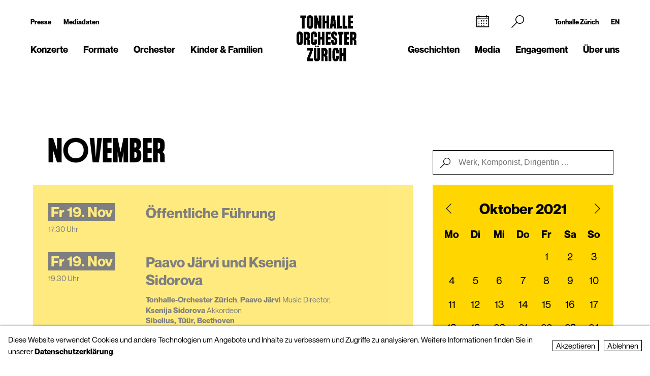

--- FILE ---
content_type: text/html; charset=utf-8
request_url: https://tonhalle-orchester.ch/konzerte/kalender/page3?date=1635442200&action=filtercalendar
body_size: 14212
content:
<!DOCTYPE html>
<html lang="de">
<head>
        <!-- Google Tag Manager -->
    <script type="text/plain" data-type="text/javascript" data-category="statistics" class="require-consent">
        (function(w,d,s,l,i){w[l]=w[l]||[];w[l].push({'gtm.start':
                new Date().getTime(),event:'gtm.js'});var f=d.getElementsByTagName(s)[0],
            j=d.createElement(s),dl=l!='dataLayer'?'&l='+l:'';j.async=true;j.src=
            'https://www.googletagmanager.com/gtm.js?id='+i+dl;f.parentNode.insertBefore(j,f);
        })(window,document,'script','dataLayer','GTM-TSCMGTK6');
    </script>
    <!-- End Google Tag Manager -->
        <title>Konzertkalender Tonhalle-Orchester Zürich</title>
    <meta http-equiv="X-UA-Compatible" content="IE=edge,chrome=1" />
    <meta charset="UTF-8">
    <meta name="viewport" content="width=device-width" />
    <meta name="description" content="Alle Konzerte auf einen Blick: Orchesterkonzerte, Kammermusik, Orgelkonzerte, Filmsinfonik, tonhalleLATE ... Hier das gesamte Programm entdecken." />
    <meta name="format-detection" content="telephone=no">
    
        <link rel="apple-touch-icon" sizes="180x180" href="https://tonhalle-orchester.ch/favicons_TOZ_Violett/apple-touch-icon.png">
    <link rel="icon" type="image/png" sizes="32x32" href="https://tonhalle-orchester.ch/favicons_TOZ_Violett/favicon-32x32.png">
    <link rel="icon" type="image/png" sizes="16x16" href="https://tonhalle-orchester.ch/favicons_TOZ_Violett/favicon-16x16.png">
    <link rel="manifest" href="https://tonhalle-orchester.ch/favicons_TOZ_Violett/site.webmanifest">
    <meta name="theme-color" content="#ffffff">
    <link rel='canonical' href='https://tonhalle-orchester.ch/konzerte/kalender/' />

    
	<meta name='robots' content='noindex,follow'>
	
    
    
	<link rel='alternate' hreflang='kalender' href='https://tonhalle-orchester.ch/konzerte/kalender/' />
	<link rel='alternate' hreflang='' href='https://tonhalle-orchester.ch/en/concerts/kalender/' />	<script src="https://cdnjs.cloudflare.com/ajax/libs/bluebird/3.3.5/bluebird.min.js"></script>
	<script src="/site/templates/js/modernizr.js"></script>
	<link rel="stylesheet" type="text/css" href="/site/assets/pwpc/pwpc-9288518c8f4b424a82f056133f2e77bb34d5bd39.css" />
	<link rel="stylesheet" type="text/css" href="https://cdnjs.cloudflare.com/ajax/libs/featherlight/1.7.12/featherlight.min.css">
	<script type="text/javascript">
				var config = {"debug":false,"lang":"de","current_pid":15309,"urls":{"current_url":"\/konzerte\/kalender\/","current_parent_url":"\/konzerte\/","current_parent_parent_url":"\/","root":"\/","templates":"\/site\/templates\/"}};
	</script>
	<style type="text/css">
		.pw-edit {
		    position: fixed;
		    z-index: 999999;
		    top: 0;
		    left: 0;
		    padding: 0.5em 1em;
		    background-color: rgba(0, 0, 0, 0.4);
		    color: #fff;
		}

		.featherlight-content {
			max-width: 1000px;
		}

		.featherlight-content img.align_left{
			float:left;
			margin-right: 10px;
			margin-bottom: 10px;
		}

		.featherlight-content img.align_right{
			float: right;
			margin-left: 10px;
			margin-bottom: 10px;
		}

		.featherlight-inner::after {
			content: "";
			display: table;
			clear: both;
		}

		.featherlight-close {
			font-size:25px;
		}

		@media screen and (max-width : 1024px) {
			.featherlight-content img.align_left{
				clear: both;
			}

			.featherlight-content img.align_right{
				clear: both;
			}

			.featherlight-content img {
				width: 100%;
			}

			.featherlight-content {
				max-width: 750px;
			}

		} 

	</style>
<style>.privacywire{background:#fff;bottom:-250%;box-shadow:0 -1px 3px rgba(0,0,0,.3);left:0;opacity:0;padding:1rem;position:fixed;right:0;transition:bottom .3s ease-in,opacity .3s ease;z-index:1}.show-banner .privacywire-banner,.show-message .privacywire-message,.show-options .privacywire-options{bottom:0;opacity:1}.privacywire-header{font-weight:700}.privacywire button[hidden],.privacywire-ask-consent-blueprint,[data-ask-consent-rendered="1"]{display:none}</style><script>var PrivacyWireSettings={"version":1,"dnt":"1","bots":"0","customFunction":"","messageTimeout":2500,"consentByClass":"0","cookieGroups":{"necessary":"Ablehnen","functional":"Functional","statistics":"Statistics","marketing":"Marketing","external_media":"External Media"}};</script><script type='module' src='/site/modules/PrivacyWire/js/PrivacyWire.js'></script><script nomodule type='text/javascript' src='/site/modules/PrivacyWire/js/ie_polyfill.js'></script><script nomodule type='text/javascript' src='/site/modules/PrivacyWire/js/PrivacyWire_legacy.js'></script></head>
<body class="tpl-calendar ">
	    <header class="cp-header small" data-t-name="Header">
        <div class="cp-mobile-navigation " data-t-name="MobileNavigation">
            <div class="cp-mobile-navigation-inner-wrapper">
        
                <div class="mobnav-header">
        
                    <div class="left-column">
                        <div class="iconnav">
                            <a class="mi mi-Calendar" href="/konzerte/kalender/"></a>  
                        </div>
                    </div>
        
                    <div class="middle-column">
                        <a href="/">
                            <!--<video class="desktop" autoplay muted playsinline>
                                <source src="/site/templates/images/logo-toz-transparent-white.webm" type="video/webm">
                                <source src="/site/templates/images/logo-toz-transparent-white.mp4" type="video/mp4">
                            </video>-->
                            <img src="/site/templates/images//logo-toz-transparent-white.gif" class="desktop"/>
                        </a>
                    </div>
        
                    <div class="right-column">
                        <div class="close-mobnav">
                            <a href="#" class="mi mi-Clear"></a>
                        </div>
                    </div>
        
                </div>
        
                <nav class="mainnav">
                    <ul class="nav">
                            <li class="has_children pid_7968 active">
                                    <a href="/konzerte/">Konzerte</a>
                                            <ul class="subnav">
                                            <li class=" pid_15309 active">
                                                            <a href="/konzerte/kalender/">Kalender</a>
                                                    </li><li class=" pid_284618">
                                                            <a href="/konzerte/saison-2025-26/">Saison 2025/26</a>
                                                    </li><li class=" pid_7992">
                                                            <a href="/konzerte/abonnements/">Abonnements 2025/26</a>
                                                    </li><li class=" pid_267360">
                                                            <a href="/konzerte/ihr-einstieg/">Ihr Einstieg</a>
                                                    </li><li class=" pid_7991">
                                                            <a href="/konzerte/ihr-besuch/">Ihr Besuch</a>
                                                    </li><li class=" pid_7984">
                                                            <a href="/konzerte/rund-ums-konzert/">Rund ums Konzert</a>
                                                    </li><li class=" pid_270465">
                                                            <a href="/konzerte/service/">Service</a>
                                                    </li>
                                            </ul>
                            </li><li class="has_children pid_270475">
                                    <a href="/formate/">Formate</a>
                                            <ul class="subnav">
                                            <li class=" pid_271032">
                                                            <a href="/formate/orchesterkonzerte/">Orchester-Konzerte</a>
                                                    </li><li class=" pid_233747">
                                                            <a href="/formate/kammermusik/">Kammermusik</a>
                                                    </li><li class=" pid_271080">
                                                            <a href="/formate/orgel/">Orgelkonzerte</a>
                                                    </li><li class=" pid_270477">
                                                            <a href="/formate/classic-meets/">classic meets ...</a>
                                                    </li><li class=" pid_270476">
                                                            <a href="/formate/mitmachen/">Mitmachen</a>
                                                    </li>
                                            </ul>
                            </li><li class="has_children pid_7970">
                                    <a href="/orchester/">Orchester</a>
                                            <ul class="subnav">
                                            <li class=" pid_15075">
                                                            <a href="/orchester/tonhalle-orchester-zuerich/">Tonhalle-Orchester Zürich</a>
                                                    </li><li class=" pid_7973">
                                                            <a href="/orchester/musiker-innen/">Musiker*innen</a>
                                                    </li><li class=" pid_224503">
                                                            <a href="/orchester/paavo-jaervi-music-director/">Paavo Järvi – Music Director</a>
                                                    </li><li class=" pid_7981">
                                                            <a href="/orchester/ehrendirigent/">David Zinman – Ehrendirigent</a>
                                                    </li><li class=" pid_284596">
                                                            <a href="/orchester/julia-kurzydlak-assistant-conductor-2025-26/">Julia Kurzydlak – Assistant Conductor 2025/26</a>
                                                    </li><li class=" pid_224508">
                                                            <a href="/orchester/conductors-academy/">Conductors&#039; Academy</a>
                                                    </li><li class=" pid_8037">
                                                            <a href="/orchester/orchestervorstand/">Orchestervorstand</a>
                                                    </li><li class=" pid_7980">
                                                            <a href="/orchester/ensemble/">Ensembles mit Orchestermitgliedern</a>
                                                    </li><li class=" pid_233573">
                                                            <a href="/orchester/musikvermittlung/">Musikvermittlung</a>
                                                    </li><li class=" pid_7982">
                                                            <a href="/orchester/geschichte/">Geschichte</a>
                                                    </li>
                                            </ul>
                            </li><li class="has_children pid_270704">
                                    <a href="/kinder-familien/">Kinder &amp; Familien</a>
                                            <ul class="subnav">
                                            <li class=" pid_233814">
                                                            <a href="/kinder-familien/familienkonzerte/">Familienkonzerte</a>
                                                    </li><li class=" pid_270743">
                                                            <a href="/kinder-familien/kammermusik-fuer-kinder-kunterwunderbunt/">Kunterwunderbunt</a>
                                                    </li><li class=" pid_233833">
                                                            <a href="/kinder-familien/kinder-matinee/">Kinder-Matinee</a>
                                                    </li><li class=" pid_7989">
                                                            <a href="/kinder-familien/fur-schulen/">Schulen</a>
                                                    </li><li class=" pid_270705">
                                                            <a href="/kinder-familien/clips-und-spiele/">Clips und Spiele</a>
                                                    </li>
                                            </ul>
                            </li>
                            <li class="has_children pid_248539">
                                    <a href="/geschichten/">Geschichten</a>
                                            <ul class="subnav">
                                            <li class=" pid_248543">
                                                            <a href="/geschichten/alle/">Alle Geschichten</a>
                                                    </li><li class=" pid_248540">
                                                            <a href="/geschichten/zum-lesen/">zum Lesen</a>
                                                    </li><li class=" pid_248541">
                                                            <a href="/geschichten/zum-hoeren/">zum Hören</a>
                                                    </li><li class=" pid_248542">
                                                            <a href="/geschichten/zum-sehen/">zum Sehen</a>
                                                    </li>
                                            </ul>
                            </li><li class="has_children pid_230129">
                                    <a href="/media/">Media</a>
                                            <ul class="subnav">
                                            <li class=" pid_246260">
                                                            <a href="/media/programmhefte/">Programmhefte</a>
                                                    </li><li class=" pid_233446">
                                                            <a href="/media/konzertaufzeichnungen/">Konzertaufzeichnungen</a>
                                                    </li><li class=" pid_230279">
                                                            <a href="/media/intro-die-audioeinfuehrung/">Intro – der Podcast</a>
                                                    </li><li class=" pid_253954">
                                                            <a href="/media/tram-for-two-mit-paavo-jaervi/">«Tram for Two» mit Paavo Järvi</a>
                                                    </li><li class=" pid_253932">
                                                            <a href="/media/symphony/">Symphony.live</a>
                                                    </li><li class=" pid_233875">
                                                            <a href="/media/idagio/">Idagio</a>
                                                    </li><li class=" pid_230286">
                                                            <a href="/media/videoclips/">Videoclips</a>
                                                    </li><li class=" pid_237049">
                                                            <a href="/media/audioguides/">Audioguides</a>
                                                    </li><li class=" pid_210530">
                                                            <a href="/media/aufnahmeprojekte/">Aufnahmeprojekte</a>
                                                    </li><li class=" pid_13788">
                                                            <a href="/media/diskografie/">Diskografie</a>
                                                    </li><li class=" pid_246259">
                                                            <a href="/media/publikationen/">Publikationen</a>
                                                    </li>
                                            </ul>
                            </li><li class="has_children pid_226373">
                                    <a href="/engagement/">Engagement</a>
                                            <ul class="subnav">
                                            <li class=" pid_228622">
                                                            <a href="/engagement/mitgliedschaft-im-freundeskreis/">Freundeskreis</a>
                                                    </li><li class=" pid_7987">
                                                            <a href="/engagement/klubz/">klubZ</a>
                                                    </li><li class=" pid_274070">
                                                            <a href="/engagement/partnerschaften/">Partnerschaften</a>
                                                    </li><li class=" pid_228515">
                                                            <a href="/engagement/stiftungen/">Stiftungen</a>
                                                    </li><li class=" pid_228647">
                                                            <a href="/engagement/legate-und-erbschaften/">Legate</a>
                                                    </li><li class=" pid_228525">
                                                            <a href="/engagement/spende/">Spenden</a>
                                                    </li><li class=" pid_274079">
                                                            <a href="/engagement/kooperationen/">Kooperationen</a>
                                                    </li><li class=" pid_228657">
                                                            <a href="/engagement/danke/">Danke</a>
                                                    </li><li class=" pid_278555">
                                                            <a href="/engagement/tonhallenight-2026/">tonhalleNIGHT 2026</a>
                                                    </li>
                                            </ul>
                            </li><li class="has_children pid_7971">
                                    <a href="/ueber-uns/">Über uns</a>
                                            <ul class="subnav">
                                            <li class=" pid_233397">
                                                            <a href="/ueber-uns/tonhalle-zuerich/">Tonhalle Zürich</a>
                                                    </li><li class=" pid_245551">
                                                            <a href="/ueber-uns/fuehrungen/">Führungen</a>
                                                    </li><li class=" pid_219269">
                                                            <a href="/ueber-uns/tonhalle-gesellschaft-zuerich-ag/">Tonhalle-Gesellschaft Zürich</a>
                                                    </li><li class=" pid_245435">
                                                            <a href="/ueber-uns/management-team/">Management-Team</a>
                                                    </li><li class=" pid_7976">
                                                            <a href="/ueber-uns/jobs/">Offene Stellen</a>
                                                    </li><li class=" pid_7978">
                                                            <a href="/ueber-uns/kontakt/">Kontakt</a>
                                                    </li>
                                            </ul>
                            </li>
                    </ul>
                </nav>
        
        
                <div class="sub-part">
        
                    <div class="left-container">
                            <ul class="nav">
                                <li class="">
                                    <a href="/presse/">Presse</a>
                                </li>
                                <li class="">
                                    <a href="/presse/mediadaten/">Mediadaten</a>
                                </li>
                            </ul>
        
                            <ul class="social-media">
                                <li><a target="_blank" href="https://www.facebook.com/tonhalleorchester/"><img src="/site/templates/images/header-icons/facebook.png"></a></li><li><a target="_blank" href="https://www.instagram.com/tonhalleorchester/"><img src="/site/templates/images/header-icons/instagram.png"></a></li><li><a target="_blank" href="https://www.youtube.com/user/TonhalleOrchesterZH"><img src="/site/templates/images/header-icons/youtube.png"></a></li><li><a target="_blank" href="https://www.tiktok.com/@tonhalleorchester"><img src="/site/templates/images/header-icons/tiktok.png"></a></li><li><a target="_blank" href="https://www.linkedin.com/company/tonhalle-gesellschaft-zürich"><img src="/site/templates/images/header-icons/linkedin.png"></a></li>
                            </ul>
                    </div>
        
                    <div class="right-container">
        
                            <ul class="nav">
                                <li class="">
                                    <a href="https://tonhallezuerich.ch/home-tz/">Tonhalle Zürich</a>
                                </li>
                                <li class="">
                                    <a href="/en/concerts/kalender/">EN</a>
                                </li>
                            </ul>
        
        
                        <!--<ul class="TM">
                            <li><a target="_blank" href="https://www.tonhalle-maag.ch/"><img src="/site/templates/images/header-icons/tm.png"></a></li>
                        </ul>-->
                            <ul class="SiteLink">
                                <li><a target="_blank" href="https://tonhallezuerich.ch/home-tz/"><img src="/site/templates/images/TonhalleZurich_Logo_RGB_Weiss.png"></a></li>
                            </ul>
        
                    </div>
        
                </div>
        
            </div>
        </div>
    
        <div class="content-container">
            <div class="col-wrapper">
    
                <div class="left-column">
    
                    <div class="iconnav">
                            <ul class="nav">
                                <li class="calendar-left">
                                    <a class="mi mi-Calendar" href="/konzerte/kalender/"></a>
                                </li>
                            </ul>
                    </div>
    
                    <div class="metanav">
                            <ul class="nav">
                                <li class="">
                                    <a href="/presse/">Presse</a>
                                </li>
                                <li class="">
                                    <a href="/presse/mediadaten/">Mediadaten</a>
                                </li>
                            </ul>
                    </div>
    
                    <nav class="mainnav">
                        <ul class="nav">
                                <li class="has_children pid_7968 active">
                                        <a href="/konzerte/">Konzerte</a>
                                                <ul class="subnav">
                                                <li class="pid_15309 active">
                                                                <a href="/konzerte/kalender/">Kalender</a>
                                                        </li><li class="pid_284618">
                                                                <a href="/konzerte/saison-2025-26/">Saison 2025/26</a>
                                                        </li><li class="pid_7992">
                                                                <a href="/konzerte/abonnements/">Abonnements 2025/26</a>
                                                        </li><li class="pid_267360">
                                                                <a href="/konzerte/ihr-einstieg/">Ihr Einstieg</a>
                                                        </li><li class="pid_7991">
                                                                <a href="/konzerte/ihr-besuch/">Ihr Besuch</a>
                                                        </li><li class="pid_7984">
                                                                <a href="/konzerte/rund-ums-konzert/">Rund ums Konzert</a>
                                                        </li><li class="pid_270465">
                                                                <a href="/konzerte/service/">Service</a>
                                                        </li>
                                                </ul>
                                </li><li class="has_children pid_270475">
                                        <a href="/formate/">Formate</a>
                                                <ul class="subnav">
                                                <li class="pid_271032">
                                                                <a href="/formate/orchesterkonzerte/">Orchester-Konzerte</a>
                                                        </li><li class="pid_233747">
                                                                <a href="/formate/kammermusik/">Kammermusik</a>
                                                        </li><li class="pid_271080">
                                                                <a href="/formate/orgel/">Orgelkonzerte</a>
                                                        </li><li class="pid_270477">
                                                                <a href="/formate/classic-meets/">classic meets ...</a>
                                                        </li><li class="pid_270476">
                                                                <a href="/formate/mitmachen/">Mitmachen</a>
                                                        </li>
                                                </ul>
                                </li><li class="has_children pid_7970">
                                        <a href="/orchester/">Orchester</a>
                                                <ul class="subnav">
                                                <li class="pid_15075">
                                                                <a href="/orchester/tonhalle-orchester-zuerich/">Tonhalle-Orchester Zürich</a>
                                                        </li><li class="pid_7973">
                                                                <a href="/orchester/musiker-innen/">Musiker*innen</a>
                                                        </li><li class="pid_224503">
                                                                <a href="/orchester/paavo-jaervi-music-director/">Paavo Järvi – Music Director</a>
                                                        </li><li class="pid_7981">
                                                                <a href="/orchester/ehrendirigent/">David Zinman – Ehrendirigent</a>
                                                        </li><li class="pid_284596">
                                                                <a href="/orchester/julia-kurzydlak-assistant-conductor-2025-26/">Julia Kurzydlak – Assistant Conductor 2025/26</a>
                                                        </li><li class="pid_224508">
                                                                <a href="/orchester/conductors-academy/">Conductors&#039; Academy</a>
                                                        </li><li class="pid_8037">
                                                                <a href="/orchester/orchestervorstand/">Orchestervorstand</a>
                                                        </li><li class="pid_7980">
                                                                <a href="/orchester/ensemble/">Ensembles mit Orchestermitgliedern</a>
                                                        </li><li class="pid_233573">
                                                                <a href="/orchester/musikvermittlung/">Musikvermittlung</a>
                                                        </li><li class="pid_7982">
                                                                <a href="/orchester/geschichte/">Geschichte</a>
                                                        </li>
                                                </ul>
                                </li><li class="has_children pid_270704">
                                        <a href="/kinder-familien/">Kinder &amp; Familien</a>
                                                <ul class="subnav">
                                                <li class="pid_233814">
                                                                <a href="/kinder-familien/familienkonzerte/">Familienkonzerte</a>
                                                        </li><li class="pid_270743">
                                                                <a href="/kinder-familien/kammermusik-fuer-kinder-kunterwunderbunt/">Kunterwunderbunt</a>
                                                        </li><li class="pid_233833">
                                                                <a href="/kinder-familien/kinder-matinee/">Kinder-Matinee</a>
                                                        </li><li class="pid_7989">
                                                                <a href="/kinder-familien/fur-schulen/">Schulen</a>
                                                        </li><li class="pid_270705">
                                                                <a href="/kinder-familien/clips-und-spiele/">Clips und Spiele</a>
                                                        </li>
                                                </ul>
                                </li>
                        </ul>
                    </nav>
    
                </div>
    
                <div class="middle-column">
                    <a href="/">
                        <!--<video class="desktop" id="normalvideo" autoplay muted playsinline>
                            <source src="/site/templates/images/logo-toz-transparent.webm" type="video/webm">
                            <source src="/site/templates/images/logo-toz-transparent.mp4" type="video/mp4">
                        </video>
                        <video class="desktop white-version" id="coloredvideo" autoplay muted playsinline>
                            <source src="/site/templates/images/logo-toz-transparent-white.webm" type="video/webm">
                            <source src="/site/templates/images/logo-toz-transparent-white.mp4" type="video/mp4">
                        </video>-->
                       <img src="/site/templates/images/logo-toz-transparent.gif" class="desktop"/>
                       <img src="/site/templates/images/logo-toz-transparent-white.gif" class="desktop white-version"/>
                    </a>
                </div>
    
                <div class="right-column">
    
                    <div class="metanav-iconnav-box">
                        <div class="metanav">
                                <ul class="nav">
                                    <li class="">
                                        <a href="https://tonhallezuerich.ch/home-tz/">Tonhalle Zürich</a>
                                    </li>
                                    <li class="">
                                        <a href="/en/concerts/kalender/">EN</a>
                                    </li>
                                </ul>
                        </div>
    
                        <div class="iconnav">
                                <ul class="nav">
                                    <li class="calendar-right">
                                        <a class="mi mi-Calendar" href="/konzerte/kalender/"></a>
                                    </li>
                                    <li class="search-icon-trigger">
                                        <a class="mi mi-Search" href=""></a>
                                    </li>
                                    <li class="mobnav">
                                        <a class="mi mi-GlobalNavigationButton" href="#"></a>
                                    </li>
                                </ul>
                        </div>
                    </div>
    
                    <nav class="mainnav">
                        <ul class="nav">
                                <li class="has_children pid_248539">
                                        <a href="/geschichten/">Geschichten</a>
                                                <ul class="subnav">
                                                <li class="pid_248543">
                                                                <a href="/geschichten/alle/">Alle Geschichten</a>
                                                        </li><li class="pid_248540">
                                                                <a href="/geschichten/zum-lesen/">zum Lesen</a>
                                                        </li><li class="pid_248541">
                                                                <a href="/geschichten/zum-hoeren/">zum Hören</a>
                                                        </li><li class="pid_248542">
                                                                <a href="/geschichten/zum-sehen/">zum Sehen</a>
                                                        </li>
                                                </ul>
                                </li><li class="has_children pid_230129">
                                        <a href="/media/">Media</a>
                                                <ul class="subnav">
                                                <li class="pid_246260">
                                                                <a href="/media/programmhefte/">Programmhefte</a>
                                                        </li><li class="pid_233446">
                                                                <a href="/media/konzertaufzeichnungen/">Konzertaufzeichnungen</a>
                                                        </li><li class="pid_230279">
                                                                <a href="/media/intro-die-audioeinfuehrung/">Intro – der Podcast</a>
                                                        </li><li class="pid_253954">
                                                                <a href="/media/tram-for-two-mit-paavo-jaervi/">«Tram for Two» mit Paavo Järvi</a>
                                                        </li><li class="pid_253932">
                                                                <a href="/media/symphony/">Symphony.live</a>
                                                        </li><li class="pid_233875">
                                                                <a href="/media/idagio/">Idagio</a>
                                                        </li><li class="pid_230286">
                                                                <a href="/media/videoclips/">Videoclips</a>
                                                        </li><li class="pid_237049">
                                                                <a href="/media/audioguides/">Audioguides</a>
                                                        </li><li class="pid_210530">
                                                                <a href="/media/aufnahmeprojekte/">Aufnahmeprojekte</a>
                                                        </li><li class="pid_13788">
                                                                <a href="/media/diskografie/">Diskografie</a>
                                                        </li><li class="pid_246259">
                                                                <a href="/media/publikationen/">Publikationen</a>
                                                        </li>
                                                </ul>
                                </li><li class="has_children pid_226373">
                                        <a href="/engagement/">Engagement</a>
                                                <ul class="subnav">
                                                <li class="pid_228622">
                                                                <a href="/engagement/mitgliedschaft-im-freundeskreis/">Freundeskreis</a>
                                                        </li><li class="pid_7987">
                                                                <a href="/engagement/klubz/">klubZ</a>
                                                        </li><li class="pid_274070">
                                                                <a href="/engagement/partnerschaften/">Partnerschaften</a>
                                                        </li><li class="pid_228515">
                                                                <a href="/engagement/stiftungen/">Stiftungen</a>
                                                        </li><li class="pid_228647">
                                                                <a href="/engagement/legate-und-erbschaften/">Legate</a>
                                                        </li><li class="pid_228525">
                                                                <a href="/engagement/spende/">Spenden</a>
                                                        </li><li class="pid_274079">
                                                                <a href="/engagement/kooperationen/">Kooperationen</a>
                                                        </li><li class="pid_228657">
                                                                <a href="/engagement/danke/">Danke</a>
                                                        </li><li class="pid_278555">
                                                                <a href="/engagement/tonhallenight-2026/">tonhalleNIGHT 2026</a>
                                                        </li>
                                                </ul>
                                </li><li class="has_children pid_7971">
                                        <a href="/ueber-uns/">Über uns</a>
                                                <ul class="subnav">
                                                <li class="pid_233397">
                                                                <a href="/ueber-uns/tonhalle-zuerich/">Tonhalle Zürich</a>
                                                        </li><li class="pid_245551">
                                                                <a href="/ueber-uns/fuehrungen/">Führungen</a>
                                                        </li><li class="pid_219269">
                                                                <a href="/ueber-uns/tonhalle-gesellschaft-zuerich-ag/">Tonhalle-Gesellschaft Zürich</a>
                                                        </li><li class="pid_245435">
                                                                <a href="/ueber-uns/management-team/">Management-Team</a>
                                                        </li><li class="pid_7976">
                                                                <a href="/ueber-uns/jobs/">Offene Stellen</a>
                                                        </li><li class="pid_7978">
                                                                <a href="/ueber-uns/kontakt/">Kontakt</a>
                                                        </li>
                                                </ul>
                                </li>
                        </ul>
                    </nav>
    
                </div>
    
                <div class="search-bar">
                    <form class="mi mi-Search" action="/suche/" method="GET">
                        <span class="mi mi-Clear closebutton"></span>
    					<input class="searchfield" name="search" placeholder="Suchbegriff "value=""/>
    				</form>
                </div>
                
            </div>
    
        </div>
    
    
        <div class="social-media-header-footer">
                <ul class="social-media">
                        <li><a target="_blank" href="https://www.facebook.com/tonhalleorchester/"><img src="/site/templates/images/header-icons/facebook.png"></a></li>
                        <li><a target="_blank" href="https://www.instagram.com/tonhalleorchester/"><img src="/site/templates/images/header-icons/instagram.png"></a></li>
                        <li><a target="_blank" href="https://www.youtube.com/user/TonhalleOrchesterZH"><img src="/site/templates/images/header-icons/youtube.png"></a></li>
                        <li><a target="_blank" href="https://www.tiktok.com/@tonhalleorchester"><img src="/site/templates/images/header-icons/tiktok.png"></a></li>
                        <li><a target="_blank" href="https://www.linkedin.com/company/tonhalle-gesellschaft-zürich"><img src="/site/templates/images/header-icons/linkedin.png"></a></li>
                </ul>
    
                <ul class="SiteLink">
                    <li><a target="_blank" href="https://tonhallezuerich.ch/home-tz/"><img src="/site/templates/images/TonhalleZurich_Logo_RGB_Weiss.png"></a></li>
                </ul>
        </div>
    
    </header>

<div class="main" role="main">
    <div class="content">
            <section class="content-section">
                
                    <div class="cp-pagehead " data-t-name="PageHead">
                        <div class="content-container">
                            <div data-month="" class="month-display">
                                Januar
                            </div>
                        </div>
                    </div>
                
                
                
                
                
                
                
                
                
                
                
                
                
                
                
                
                
                
                
                
                
                
                
            </section>
            <section class="content-section">
                
                
                    <div class="cp-calendar  ">
                        <div class="content-container">
                            <div class="cp-calendarlist   " data-t-name="Calendarlist">
                            	<div class="content-container-calendar has-minicalendar">
                            
                            
                            		<div class="calendar-wrapper">
                            
                                                <div class="pos-btn-datum">
                                                    <div class="el-button square minicalendar " data-t-name="Button">
                                                        <a href="#" class="" >Datum</a>
                                                    </div>
                                                </div>
                            
                                                <div class="pos-btn-filter">
                                                    <div class="el-button square minicalendar " data-t-name="Button">
                                                        <a href="#" class="" >Filter</a>
                                                    </div>
                                                </div>
                            
                            
                            			<div class="js-calendarlist-list has-minicalendar">
                            
                            
                            
                                                    <div data-month="11" class="row month">
                                                        November 2021
                                                    </div>
                            
                            					
                            
                            					<div class="row data  past first">
                                                    <a class="mobile-linkoverlay" href="/konzerte/kalender/oeffentliche-fuehrung-1538062/"></a>
                            						<div class="col-left">
                            							<div class="date">
                            								Fr&nbsp;19. Nov
                            							</div>
                            							
                            							<div class="hour">
                            								17.30 Uhr
                            							</div>
                            						</div><div class="col-middle">
                            							<div class="event" data-timestamp="1637339400">
                            								<h3>Öffentliche Führung</h3>
                            							</div>
                            							<div class="member">
                            								<span class="member-name"></span>
                            							</div>
                                                        <a class="desktop-linkoverlay" href="/konzerte/kalender/oeffentliche-fuehrung-1538062/"></a>
                            						</div><div class="col-right">
                            						
                            								<div class="pos-btn-mehr">
                            									<div class="el-button round-outline " data-t-name="Button">
                            									    <a href="/konzerte/kalender/oeffentliche-fuehrung-1538062/" class="desktop-linkoverlay" >mehr</a>
                            									</div>
                            								</div>
                            							
                            						
                            					</div>
                            				</div>
                            
                            
                            
                            					
                            
                            					<div class="row data  past ">
                                                    <a class="mobile-linkoverlay" href="/konzerte/kalender/orchesterkonzert-mit-paavo-jrvi-1445781/"></a>
                            						<div class="col-left">
                            							<div class="date">
                            								Fr&nbsp;19. Nov
                            							</div>
                            							
                            							<div class="hour">
                            								19.30 Uhr
                            							</div>
                            						</div><div class="col-middle">
                            							<div class="event" data-timestamp="1637346600">
                            								<h3>Paavo Järvi und Ksenija Sidorova</h3>
                            							</div>
                            							<div class="member">
                            								<span class="member-name"></span>
                            								    <span class="member-name"> Tonhalle-Orchester Zürich</span><span class="member-function">, </span>
                            								    <span class="member-name"> Paavo Järvi</span><span class="member-function"> Music Director,</span>
                            								    <span class="member-name"> Ksenija Sidorova</span><span class="member-function"> Akkordeon</span>
                                								<span class="composer">
                                								    Sibelius, Tüür, Beethoven
                                								</span>
                            							</div>
                                                        <a class="desktop-linkoverlay" href="/konzerte/kalender/orchesterkonzert-mit-paavo-jrvi-1445781/"></a>
                            						</div><div class="col-right">
                            						
                            								<div class="pos-btn-mehr">
                            									<div class="el-button round-outline " data-t-name="Button">
                            									    <a href="/konzerte/kalender/orchesterkonzert-mit-paavo-jrvi-1445781/" class="desktop-linkoverlay" >mehr</a>
                            									</div>
                            								</div>
                            							
                            						
                            					</div>
                            				</div>
                            
                            
                            
                            					
                            
                            					<div class="row data  past ">
                                                    <a class="mobile-linkoverlay" href="/konzerte/kalender/szenische-lesung-1530006/"></a>
                            						<div class="col-left">
                            							<div class="date">
                            								Sa&nbsp;20. Nov
                            							</div>
                            							
                            							<div class="hour">
                            								18.30 Uhr
                            							</div>
                            						</div><div class="col-middle">
                            							<div class="event" data-timestamp="1637429400">
                            								<h3>Beltracchi «Unverfälscht»  – Szenische Lesung</h3>
                            							</div>
                            							<div class="member">
                            								<span class="member-name"></span>
                            								    <span class="member-name"> Regula Grauwiller</span><span class="member-function"> Lesung,</span>
                            								    <span class="member-name"> Stefan Gubser</span><span class="member-function"> Lesung,</span>
                            								    <span class="member-name"> Domenico Blass</span><span class="member-function"> Dramaturgie,</span>
                            								    <span class="member-name"> Michael Steiner</span><span class="member-function"> Regie,</span>
                            								    <span class="member-name"> Wortspektakel Produktion</span><span class="member-function"> Produktion</span>
                            							</div>
                                                        <a class="desktop-linkoverlay" href="/konzerte/kalender/szenische-lesung-1530006/"></a>
                            						</div><div class="col-right">
                            						
                            								<div class="pos-btn-mehr">
                            									<div class="el-button round-outline " data-t-name="Button">
                            									    <a href="/konzerte/kalender/szenische-lesung-1530006/" class="desktop-linkoverlay" >mehr</a>
                            									</div>
                            								</div>
                            							
                            						
                            					</div>
                            				</div>
                            
                            
                            
                            					
                            
                            					<div class="row data  past ">
                                                    <a class="mobile-linkoverlay" href="/konzerte/kalender/kammermusik-matinee-1436933/"></a>
                            						<div class="col-left">
                            							<div class="date">
                            								So&nbsp;21. Nov
                            							</div>
                            							
                            							<div class="hour">
                            								11.15 Uhr
                            							</div>
                            						</div><div class="col-middle">
                            							<div class="event" data-timestamp="1637489700">
                            								<h3>Kammermusik-Matinee</h3>
                            							</div>
                            							<div class="member">
                            								<span class="member-name"></span>
                            								    <span class="member-name"> Julia Becker</span><span class="member-function"> Violine,</span>
                            								    <span class="member-name"> Gilad Karni</span><span class="member-function"> Viola,</span>
                            								    <span class="member-name"> Paul Handschke</span><span class="member-function"> Violoncello</span>
                                								<span class="composer">
                                								    Dvořák, Beethoven
                                								</span>
                            							</div>
                                                        <a class="desktop-linkoverlay" href="/konzerte/kalender/kammermusik-matinee-1436933/"></a>
                            						</div><div class="col-right">
                            						
                            								<div class="pos-btn-mehr">
                            									<div class="el-button round-outline " data-t-name="Button">
                            									    <a href="/konzerte/kalender/kammermusik-matinee-1436933/" class="desktop-linkoverlay" >mehr</a>
                            									</div>
                            								</div>
                            							
                            						
                            					</div>
                            				</div>
                            
                            
                            
                            					
                            
                            					<div class="row data  past ">
                                                    <a class="mobile-linkoverlay" href="/konzerte/kalender/ffentliche-fhrung-1538064/"></a>
                            						<div class="col-left">
                            							<div class="date">
                            								Di&nbsp;23. Nov
                            							</div>
                            							
                            							<div class="hour">
                            								13.00 Uhr
                            							</div>
                            						</div><div class="col-middle">
                            							<div class="event" data-timestamp="1637668800">
                            								<h3>Öffentliche Führung</h3>
                            							</div>
                            							<div class="member">
                            								<span class="member-name"></span>
                            							</div>
                                                        <a class="desktop-linkoverlay" href="/konzerte/kalender/ffentliche-fhrung-1538064/"></a>
                            						</div><div class="col-right">
                            						
                            								<div class="pos-btn-mehr">
                            									<div class="el-button round-outline " data-t-name="Button">
                            									    <a href="/konzerte/kalender/ffentliche-fhrung-1538064/" class="desktop-linkoverlay" >mehr</a>
                            									</div>
                            								</div>
                            							
                            						
                            					</div>
                            				</div>
                            
                            
                            
                            					
                            
                            					<div class="row data  past ">
                                                    <a class="mobile-linkoverlay" href="/konzerte/kalender/oeffentliche-fuehrung-1538063/"></a>
                            						<div class="col-left">
                            							<div class="date">
                            								Mi&nbsp;24. Nov
                            							</div>
                            							
                            							<div class="hour">
                            								16.30 Uhr
                            							</div>
                            						</div><div class="col-middle">
                            							<div class="event" data-timestamp="1637767800">
                            								<h3>Öffentliche Führung</h3>
                            							</div>
                            							<div class="member">
                            								<span class="member-name"></span>
                            							</div>
                                                        <a class="desktop-linkoverlay" href="/konzerte/kalender/oeffentliche-fuehrung-1538063/"></a>
                            						</div><div class="col-right">
                            						
                            								<div class="pos-btn-mehr">
                            									<div class="el-button round-outline " data-t-name="Button">
                            									    <a href="/konzerte/kalender/oeffentliche-fuehrung-1538063/" class="desktop-linkoverlay" >mehr</a>
                            									</div>
                            								</div>
                            							
                            						
                            					</div>
                            				</div>
                            
                            
                            
                            					
                            
                            					<div class="row data  past ">
                                                    <a class="mobile-linkoverlay" href="/konzerte/kalender/pompse-sinnlichkeit-1490178/"></a>
                            						<div class="col-left">
                            							<div class="date">
                            								Fr&nbsp;26. Nov
                            							</div>
                            							
                            							<div class="hour">
                            								09.00 Uhr
                            							</div>
                            						</div><div class="col-middle">
                            							<div class="event" data-timestamp="1637913600">
                            								<h3>Abgesagt: Pompöse Sinnlichkeit – Künstlerpersönlichkeiten im Fokus</h3>
                            							</div>
                            							<div class="member">
                            								<span class="member-name"></span>
                            							</div>
                                                        <a class="desktop-linkoverlay" href="/konzerte/kalender/pompse-sinnlichkeit-1490178/"></a>
                            						</div><div class="col-right">
                            						
                            								<div class="pos-btn-mehr">
                            									<div class="el-button round-outline " data-t-name="Button">
                            									    <a href="/konzerte/kalender/pompse-sinnlichkeit-1490178/" class="desktop-linkoverlay" >mehr</a>
                            									</div>
                            								</div>
                            							
                            						
                            					</div>
                            				</div>
                            
                            
                            
                            					
                            
                            					<div class="row data  past ">
                                                    <a class="mobile-linkoverlay" href="/konzerte/kalender/john-eliot-gardiner-mit-dem-monteverdi-choir-1436942/"></a>
                            						<div class="col-left">
                            							<div class="date">
                            								Sa&nbsp;27. Nov
                            							</div>
                            							
                            							<div class="hour">
                            								18.30 Uhr
                            							</div>
                            						</div><div class="col-middle">
                            							<div class="event" data-timestamp="1638034200">
                            								<h3>Sir John Eliot Gardiner mit dem Monteverdi Choir</h3>
                            							</div>
                            							<div class="member">
                            								<span class="member-name"></span>
                            								    <span class="member-name"> Tonhalle-Orchester Zürich</span><span class="member-function">, </span>
                            								    <span class="member-name"> Monteverdi Choir</span><span class="member-function">, </span>
                            								    <span class="member-name"> Sir John Eliot  Gardiner</span><span class="member-function"> Leitung, </span>
                            								    <span class="member-name"> Ann Hallenberg</span><span class="member-function"> Maria,</span>
                            								    <span class="member-name"> Andrew Staples</span><span class="member-function"> Erzähler,</span>
                            								    <span class="member-name"> Ashley Riches</span><span class="member-function"> Joseph,</span>
                            								    <span class="member-name"> William Thomas</span><span class="member-function"> Herodes</span>
                                								<span class="composer">
                                								    Berlioz
                                								</span>
                            							</div>
                                                        <a class="desktop-linkoverlay" href="/konzerte/kalender/john-eliot-gardiner-mit-dem-monteverdi-choir-1436942/"></a>
                            						</div><div class="col-right">
                            						
                            								<div class="pos-btn-mehr">
                            									<div class="el-button round-outline " data-t-name="Button">
                            									    <a href="/konzerte/kalender/john-eliot-gardiner-mit-dem-monteverdi-choir-1436942/" class="desktop-linkoverlay" >mehr</a>
                            									</div>
                            								</div>
                            							
                            						
                            					</div>
                            				</div>
                            
                            
                            
                            					
                            
                            					<div class="row data  past ">
                                                    <a class="mobile-linkoverlay" href="/konzerte/kalender/john-eliot-gardiner-mit-dem-monteverdi-choir-1436945/"></a>
                            						<div class="col-left">
                            							<div class="date">
                            								So&nbsp;28. Nov
                            							</div>
                            							
                            							<div class="hour">
                            								17.00 Uhr
                            							</div>
                            						</div><div class="col-middle">
                            							<div class="event" data-timestamp="1638115200">
                            								<h3>Sir John Eliot Gardiner mit dem Monteverdi Choir</h3>
                            							</div>
                            							<div class="member">
                            								<span class="member-name"></span>
                            								    <span class="member-name"> Tonhalle-Orchester Zürich</span><span class="member-function">, </span>
                            								    <span class="member-name"> Monteverdi Choir</span><span class="member-function">, </span>
                            								    <span class="member-name"> Sir John Eliot  Gardiner</span><span class="member-function"> Leitung, </span>
                            								    <span class="member-name"> Ann Hallenberg</span><span class="member-function"> Maria,</span>
                            								    <span class="member-name"> Andrew Staples</span><span class="member-function"> Erzähler,</span>
                            								    <span class="member-name"> Ashley Riches</span><span class="member-function"> Joseph,</span>
                            								    <span class="member-name"> William Thomas</span><span class="member-function"> Herodes</span>
                                								<span class="composer">
                                								    Berlioz
                                								</span>
                            							</div>
                                                        <a class="desktop-linkoverlay" href="/konzerte/kalender/john-eliot-gardiner-mit-dem-monteverdi-choir-1436945/"></a>
                            						</div><div class="col-right">
                            						
                            								<div class="pos-btn-mehr">
                            									<div class="el-button round-outline " data-t-name="Button">
                            									    <a href="/konzerte/kalender/john-eliot-gardiner-mit-dem-monteverdi-choir-1436945/" class="desktop-linkoverlay" >mehr</a>
                            									</div>
                            								</div>
                            							
                            						
                            					</div>
                            				</div>
                            
                            
                            
                            					
                            
                            					<div class="row data  past ">
                                                    <a class="mobile-linkoverlay" href="/konzerte/kalender/oeffentliche-fuehrung-1538065/"></a>
                            						<div class="col-left">
                            							<div class="date">
                            								Di&nbsp;30. Nov
                            							</div>
                            							
                            							<div class="hour">
                            								12.30 Uhr
                            							</div>
                            						</div><div class="col-middle">
                            							<div class="event" data-timestamp="1638271800">
                            								<h3>Öffentliche Führung</h3>
                            							</div>
                            							<div class="member">
                            								<span class="member-name"></span>
                            							</div>
                                                        <a class="desktop-linkoverlay" href="/konzerte/kalender/oeffentliche-fuehrung-1538065/"></a>
                            						</div><div class="col-right">
                            						
                            								<div class="pos-btn-mehr">
                            									<div class="el-button round-outline " data-t-name="Button">
                            									    <a href="/konzerte/kalender/oeffentliche-fuehrung-1538065/" class="desktop-linkoverlay" >mehr</a>
                            									</div>
                            								</div>
                            							
                            						
                            					</div>
                            				</div>
                            
                            
                            
                                            
                            
                            			</div><div class="mini-calendar with-search">
                                                <div class="search-bar">
                                                    <form class="mi mi-Search" action="" method="GET">
                                                        <span class="mi mi-Clear closebutton"></span>
                                                        <input class="searchfield" name="search" placeholder="Werk, Komponist, Dirigentin … "value=""/>
                                                    </form>
                                                </div>
                                            <div class="cp-calendar small " data-t-name="Calendar">
                                            	<script>
                                            		var daysWithEvents = [1629324000000,1629410400000,1629583200000,1629842400000,1631656800000,1631743200000,1631916000000,1632002400000,1632348000000,1632348000000,1632434400000,1632434400000,1632434400000,1632434400000,1632520800000,1632520800000,1632520800000,1632607200000,1632607200000,1632693600000,1632952800000,1633039200000,1633039200000,1633212000000,1633557600000,1633557600000,1633644000000,1633730400000,1635026400000,1635112800000,1635112800000,1635285600000,1635372000000,1635372000000,1635458400000,1635458400000,1635631200000,1635721200000,1635807600000,1635894000000,1635894000000,1635980400000,1635980400000,1636239600000,1636239600000,1636412400000,1636498800000,1636585200000,1636585200000,1636671600000,1636844400000,1637017200000,1637190000000,1637276400000,1637276400000,1637362800000,1637449200000,1637622000000,1637708400000,1637881200000,1637967600000,1638054000000,1638226800000,1638313200000,1638486000000,1638486000000,1638658800000,1638745200000,1638918000000,1639004400000,1639004400000,1639090800000,1639263600000,1639522800000,1639522800000,1639609200000,1639609200000,1639695600000,1639782000000,1640473200000,1640646000000,1640732400000,1640818800000,1640905200000,1641250800000,1641596400000,1641682800000,1641682800000,1641769200000,1641769200000,1642028400000,1642028400000,1642114800000,1642287600000,1642287600000,1642546800000,1642546800000,1642633200000,1642719600000,1642806000000,1642892400000,1642892400000,1643151600000,1643151600000,1643238000000,1643324400000,1643324400000,1643497200000,1643497200000,1643583600000,1643583600000,1643842800000,1644015600000,1644102000000,1644188400000,1644274800000,1644361200000,1644447600000,1644447600000,1644447600000,1644534000000,1644706800000,1644706800000,1644879600000,1645052400000,1645225200000,1645570800000,1645743600000,1645830000000,1645830000000,1645916400000,1645916400000,1646175600000,1646262000000,1646521200000,1646521200000,1646694000000,1646780400000,1646866800000,1647126000000,1647126000000,1647298800000,1647471600000,1647471600000,1647558000000,1647730800000,1647730800000,1647990000000,1648076400000,1648162800000,1648335600000,1648335600000,1648418400000,1648764000000,1648764000000,1648850400000,1648936800000,1649109600000,1649282400000,1649282400000,1649368800000,1649368800000,1649455200000,1649541600000,1649541600000,1649714400000,1649887200000,1649973600000,1649973600000,1650060000000,1650232800000,1650319200000,1650578400000,1650751200000,1650751200000,1651010400000,1651010400000,1651096800000,1651183200000,1651701600000,1651701600000,1651960800000,1651960800000,1652220000000,1652306400000,1652565600000,1652824800000,1652824800000,1652911200000,1652911200000,1652997600000,1653170400000,1653516000000,1653775200000,1653861600000,1654034400000,1654120800000,1654207200000,1654293600000,1654293600000,1654293600000,1654380000000,1654380000000,1654466400000,1654466400000,1654466400000,1654639200000,1654725600000,1654812000000,1654898400000,1654984800000,1654984800000,1654984800000,1655244000000,1655330400000,1655330400000,1655416800000,1655503200000,1655589600000,1655848800000,1655935200000,1655935200000,1656021600000,1656108000000,1656194400000,1656194400000,1656540000000,1656626400000,1656799200000,1656799200000,1656885600000,1657404000000,1661378400000,1661464800000,1661983200000,1662847200000,1663106400000,1663192800000,1663192800000,1663279200000,1663365600000,1663452000000,1663538400000,1663711200000,1663797600000,1663797600000,1663970400000,1664143200000,1664402400000,1664488800000,1664488800000,1664661600000,1664920800000,1665007200000,1665007200000,1665093600000,1665266400000,1665957600000,1666476000000,1666648800000,1666735200000,1666821600000,1666908000000,1667080800000,1667080800000,1667430000000,1667516400000,1667516400000,1667602800000,1667689200000,1667689200000,1668034800000,1668034800000,1668121200000,1668121200000,1668207600000,1668380400000,1668553200000,1668553200000,1668639600000,1668639600000,1668726000000,1668898800000,1668898800000,1669244400000,1669330800000,1669503600000,1669503600000,1669935600000,1669935600000,1670022000000,1670108400000,1670108400000,1670194800000,1670367600000,1670454000000,1670454000000,1670540400000,1670713200000,1670713200000,1671058800000,1671058800000,1671145200000,1671318000000,1671318000000,1671404400000,1671404400000,1672009200000,1672354800000,1672441200000,1673132400000,1673132400000,1673218800000,1673391600000,1673478000000,1673478000000,1673564400000,1673737200000,1673737200000,1673737200000,1673996400000,1674082800000,1674169200000,1674342000000,1674342000000,1674687600000,1674687600000,1674774000000,1674774000000,1674860400000,1674946800000,1675119600000,1675206000000,1675292400000,1675551600000,1675551600000,1675638000000,1675638000000,1675810800000,1675897200000,1675897200000,1675983600000,1677193200000,1677279600000,1677279600000,1677366000000,1677625200000,1677711600000,1677711600000,1677798000000,1677884400000,1677970800000,1677970800000,1678230000000,1678316400000,1678316400000,1678575600000,1678662000000,1678921200000,1679180400000,1679180400000,1679439600000,1679526000000,1679526000000,1679612400000,1679785200000,1680040800000,1680127200000,1680127200000,1680127200000,1680300000000,1680386400000,1680386400000,1680559200000,1680732000000,1680818400000,1680818400000,1681077600000,1681250400000,1681336800000,1681336800000,1681596000000,1681596000000,1681941600000,1682028000000,1682460000000,1682546400000,1683237600000,1683324000000,1683410400000,1683669600000,1683756000000,1683756000000,1683756000000,1684015200000,1684620000000,1684706400000,1684965600000,1685138400000,1685138400000,1685138400000,1685224800000,1685224800000,1685311200000,1685311200000,1685311200000,1685656800000,1685743200000,1685829600000,1686088800000,1686175200000,1686175200000,1686261600000,1686434400000,1686434400000,1686866400000,1686866400000,1687039200000,1687039200000,1687039200000,1687471200000,1687557600000,1687644000000,1687989600000,1688076000000,1688162400000,1688248800000,1688680800000,1688767200000,1693346400000,1693519200000,1693605600000,1693778400000,1693864800000,1694037600000,1694124000000,1694556000000,1694642400000,1694728800000,1694815200000,1694901600000,1695160800000,1695247200000,1695247200000,1695333600000,1695420000000,1695506400000,1695592800000,1695938400000,1696024800000,1696111200000,1696111200000,1696370400000,1696456800000,1696456800000,1696543200000,1696543200000,1696543200000,1697061600000,1697148000000,1697320800000,1697407200000,1697580000000,1697666400000,1697752800000,1697839200000,1698184800000,1698357600000,1698530400000,1698620400000,1698879600000,1698966000000,1699138800000,1699138800000,1699225200000,1699398000000,1699484400000,1699484400000,1699570800000,1699657200000,1699743600000,1699916400000,1700002800000,1700089200000,1700089200000,1700348400000,1700348400000,1700434800000,1700866800000,1700953200000,1701039600000,1701385200000,1701385200000,1701471600000,1701558000000,1701558000000,1701903600000,1701903600000,1701990000000,1702162800000,1702162800000,1702249200000,1702422000000,1702508400000,1702508400000,1702508400000,1702508400000,1702594800000,1702767600000,1703026800000,1703113200000,1703545200000,1703890800000,1703977200000,1704927600000,1705186800000,1705186800000,1705446000000,1705532400000,1705532400000,1705618800000,1705791600000,1705791600000,1705878000000,1705878000000,1705964400000,1706050800000,1706137200000,1706137200000,1706396400000,1706396400000,1706742000000,1706828400000,1706914800000,1707001200000,1707260400000,1707346800000,1707433200000,1707433200000,1707865200000,1707951600000,1707951600000,1708902000000,1709161200000,1709247600000,1709420400000,1709420400000,1709506800000,1709679600000,1709766000000,1709766000000,1709852400000,1709938800000,1710025200000,1710284400000,1710370800000,1710370800000,1710370800000,1710457200000,1710630000000,1710802800000,1710889200000,1710975600000,1710975600000,1711234800000,1711234800000,1711321200000,1711321200000,1711580400000,1711666800000,1711753200000,1711922400000,1712095200000,1712440800000,1712527200000,1712700000000,1712700000000,1712786400000,1712786400000,1712959200000,1713045600000,1713391200000,1713477600000,1713650400000,1713650400000,1713909600000,1713996000000,1713996000000,1714082400000,1714255200000,1715119200000,1715378400000,1715464800000,1715551200000,1715896800000,1715896800000,1715983200000,1716069600000,1716069600000,1716069600000,1716069600000,1716156000000,1716156000000,1716156000000,1716415200000,1716415200000,1716501600000,1716588000000,1716674400000,1717020000000,1717106400000,1717279200000,1717365600000,1717365600000,1717452000000,1717452000000,1717452000000,1717538400000,1717797600000,1717884000000,1717884000000,1718143200000,1718229600000,1718316000000,1718488800000,1718748000000,1718834400000,1718834400000,1719093600000,1719180000000,1719439200000,1719525600000,1719698400000,1719698400000,1719784800000,1719784800000,1720044000000,1720130400000,1724364000000,1724450400000,1724536800000,1724882400000,1724968800000,1725573600000,1726005600000,1726092000000,1726351200000,1726610400000,1726696800000,1726696800000,1726783200000,1726956000000,1726956000000,1727215200000,1727301600000,1727301600000,1727388000000,1727560800000,1727992800000,1728079200000,1728165600000,1728252000000,1729116000000,1729375200000,1729461600000,1729548000000,1729548000000,1729634400000,1729720800000,1729720800000,1729807200000,1729980000000,1729980000000,1730070000000,1730156400000,1730242800000,1730329200000,1730329200000,1730588400000,1730761200000,1731020400000,1731106800000,1731193200000,1731452400000,1731538800000,1731538800000,1731798000000,1731798000000,1732143600000,1732230000000,1732402800000,1732402800000,1732489200000,1732748400000,1732748400000,1732834800000,1732834800000,1733007600000,1733180400000,1733266800000,1733266800000,1733353200000,1733353200000,1733612400000,1733612400000,1733871600000,1733958000000,1733958000000,1734044400000,1734217200000,1734217200000,1734562800000,1734562800000,1734649200000,1735167600000,1735513200000,1735599600000,1736377200000,1736636400000,1736636400000,1736722800000,1736722800000,1736982000000,1737068400000,1737241200000,1737241200000,1737241200000,1737500400000,1737586800000,1737586800000,1737673200000,1737759600000,1737846000000,1737846000000,1737846000000,1737846000000,1738191600000,1738278000000,1738364400000,1738450800000,1738450800000,1738537200000,1738796400000,1738796400000,1738796400000,1738882800000,1739401200000,1740006000000,1740092400000,1740524400000,1740610800000,1740783600000,1740870000000,1740870000000,1740956400000,1741129200000,1741129200000,1741215600000,1741302000000,1741302000000,1741474800000,1741647600000,1741734000000,1741820400000,1741820400000,1741820400000,1741993200000,1742079600000,1742252400000,1742338800000,1742425200000,1742511600000,1742598000000,1743030000000,1743289200000,1743289200000,1743631200000,1743631200000,1743717600000,1743890400000,1743890400000,1743976800000,1744408800000,1744408800000,1744495200000,1744840800000,1744927200000,1745013600000,1745186400000,1746655200000,1746828000000,1746914400000,1746914400000,1747000800000,1747173600000,1747260000000,1747260000000,1747260000000,1747346400000,1747519200000,1747519200000,1747605600000,1747864800000,1748124000000,1748124000000,1748124000000,1748210400000,1748210400000,1748296800000,1748296800000,1748383200000,1748988000000,1749074400000,1749160800000,1749247200000,1749247200000,1749333600000,1749333600000,1749420000000,1749420000000,1749592800000,1749679200000,1749765600000,1749765600000,1749852000000,1749852000000,1749852000000,1749938400000,1750197600000,1750284000000,1750284000000,1750370400000,1750543200000,1750802400000,1750888800000,1751148000000,1751493600000,1751580000000,1751752800000,1751752800000,1756418400000,1756764000000,1756850400000,1757714400000,1757714400000,1757800800000,1757800800000,1758060000000,1758146400000,1758146400000,1758232800000,1758405600000,1758664800000,1758751200000,1758751200000,1758751200000,1758837600000,1759010400000,1759010400000,1759096800000,1759269600000,1759356000000,1759442400000,1759701600000,1759874400000,1759960800000,1759960800000,1760133600000,1760824800000,1760997600000,1760997600000,1761084000000,1761170400000,1761170400000,1761256800000,1761429600000,1761519600000,1761865200000,1761951600000,1762038000000,1762038000000,1762383600000,1762642800000,1762642800000,1762902000000,1762988400000,1762988400000,1763074800000,1763247600000,1763593200000,1763593200000,1763679600000,1763766000000,1764025200000,1764284400000,1764370800000,1764370800000,1764457200000,1764457200000,1764543600000,1764630000000,1764802800000,1764889200000,1765062000000,1765062000000,1765321200000,1765407600000,1765407600000,1765580400000,1765666800000,1765753200000,1765839600000,1765926000000,1766012400000,1766703600000,1767049200000,1767135600000,1767826800000,1768086000000,1768086000000,1768345200000,1768431600000,1768431600000,1768604400000,1768690800000,1768690800000,1768950000000,1768950000000,1769036400000,1769036400000,1769209200000,1769295600000,1769295600000,1769641200000,1769727600000,1769814000000,1769900400000,1769900400000,1769986800000,1770246000000,1770246000000,1770332400000,1771282800000,1771542000000,1771542000000,1771974000000,1772060400000,1772060400000,1772233200000,1772406000000,1772578800000,1772665200000,1772665200000,1772665200000,1772751600000,1772924400000,1773183600000,1773270000000,1773356400000,1773529200000,1773615600000,1773702000000,1773788400000,1773788400000,1773874800000,1773961200000,1774134000000,1774479600000,1774738800000,1774738800000,1774821600000,1775080800000,1775167200000,1775253600000,1775426400000,1775685600000,1775944800000,1776031200000,1776290400000,1776290400000,1776376800000,1776549600000,1776549600000,1776808800000,1776895200000,1776981600000,1777154400000,1777759200000,1777845600000,1778191200000,1778191200000,1778277600000,1778364000000,1778450400000,1778968800000,1778968800000,1778968800000,1779055200000,1779055200000,1779055200000,1779141600000,1779314400000,1779400800000,1779487200000,1779487200000,1779660000000,1779660000000,1779660000000,1779660000000,1779746400000,1780524000000,1780696800000,1780783200000,1780869600000,1781042400000,1781042400000,1781128800000,1781128800000,1781215200000,1781301600000,1781388000000,1781647200000,1781733600000,1781733600000,1781820000000,1781906400000,1781992800000,1782252000000,1782338400000,1782597600000,1782943200000,1783029600000,1783202400000,1783202400000];
                                            		var pastDaysWithEvents = [1629324000000,1629410400000,1629583200000,1629842400000,1631656800000,1631743200000,1631916000000,1632002400000,1632348000000,1632348000000,1632434400000,1632434400000,1632434400000,1632434400000,1632520800000,1632520800000,1632520800000,1632607200000,1632607200000,1632693600000,1632952800000,1633039200000,1633039200000,1633212000000,1633557600000,1633557600000,1633644000000,1633730400000,1635026400000,1635112800000,1635112800000,1635285600000,1635372000000,1635372000000,1635458400000,1635458400000,1635631200000,1635721200000,1635807600000,1635894000000,1635894000000,1635980400000,1635980400000,1636239600000,1636239600000,1636412400000,1636498800000,1636585200000,1636585200000,1636671600000,1636844400000,1637017200000,1637190000000,1637276400000,1637276400000,1637362800000,1637449200000,1637622000000,1637708400000,1637881200000,1637967600000,1638054000000,1638226800000,1638313200000,1638486000000,1638486000000,1638658800000,1638745200000,1638918000000,1639004400000,1639004400000,1639090800000,1639263600000,1639522800000,1639522800000,1639609200000,1639609200000,1639695600000,1639782000000,1640473200000,1640646000000,1640732400000,1640818800000,1640905200000,1641250800000,1641596400000,1641682800000,1641682800000,1641769200000,1641769200000,1642028400000,1642028400000,1642114800000,1642287600000,1642287600000,1642546800000,1642546800000,1642633200000,1642719600000,1642806000000,1642892400000,1642892400000,1643151600000,1643151600000,1643238000000,1643324400000,1643324400000,1643497200000,1643497200000,1643583600000,1643583600000,1643842800000,1644015600000,1644102000000,1644188400000,1644274800000,1644361200000,1644447600000,1644447600000,1644447600000,1644534000000,1644706800000,1644706800000,1644879600000,1645052400000,1645225200000,1645570800000,1645743600000,1645830000000,1645830000000,1645916400000,1645916400000,1646175600000,1646262000000,1646521200000,1646521200000,1646694000000,1646780400000,1646866800000,1647126000000,1647126000000,1647298800000,1647471600000,1647471600000,1647558000000,1647730800000,1647730800000,1647990000000,1648076400000,1648162800000,1648335600000,1648335600000,1648418400000,1648764000000,1648764000000,1648850400000,1648936800000,1649109600000,1649282400000,1649282400000,1649368800000,1649368800000,1649455200000,1649541600000,1649541600000,1649714400000,1649887200000,1649973600000,1649973600000,1650060000000,1650232800000,1650319200000,1650578400000,1650751200000,1650751200000,1651010400000,1651010400000,1651096800000,1651183200000,1651701600000,1651701600000,1651960800000,1651960800000,1652220000000,1652306400000,1652565600000,1652824800000,1652824800000,1652911200000,1652911200000,1652997600000,1653170400000,1653516000000,1653775200000,1653861600000,1654034400000,1654120800000,1654207200000,1654293600000,1654293600000,1654293600000,1654380000000,1654380000000,1654466400000,1654466400000,1654466400000,1654639200000,1654725600000,1654812000000,1654898400000,1654984800000,1654984800000,1654984800000,1655244000000,1655330400000,1655330400000,1655416800000,1655503200000,1655589600000,1655848800000,1655935200000,1655935200000,1656021600000,1656108000000,1656194400000,1656194400000,1656540000000,1656626400000,1656799200000,1656799200000,1656885600000,1657404000000,1661378400000,1661464800000,1661983200000,1662847200000,1663106400000,1663192800000,1663192800000,1663279200000,1663365600000,1663452000000,1663538400000,1663711200000,1663797600000,1663797600000,1663970400000,1664143200000,1664402400000,1664488800000,1664488800000,1664661600000,1664920800000,1665007200000,1665007200000,1665093600000,1665266400000,1665957600000,1666476000000,1666648800000,1666735200000,1666821600000,1666908000000,1667080800000,1667080800000,1667430000000,1667516400000,1667516400000,1667602800000,1667689200000,1667689200000,1668034800000,1668034800000,1668121200000,1668121200000,1668207600000,1668380400000,1668553200000,1668553200000,1668639600000,1668639600000,1668726000000,1668898800000,1668898800000,1669244400000,1669330800000,1669503600000,1669503600000,1669935600000,1669935600000,1670022000000,1670108400000,1670108400000,1670194800000,1670367600000,1670454000000,1670454000000,1670540400000,1670713200000,1670713200000,1671058800000,1671058800000,1671145200000,1671318000000,1671318000000,1671404400000,1671404400000,1672009200000,1672354800000,1672441200000,1673132400000,1673132400000,1673218800000,1673391600000,1673478000000,1673478000000,1673564400000,1673737200000,1673737200000,1673737200000,1673996400000,1674082800000,1674169200000,1674342000000,1674342000000,1674687600000,1674687600000,1674774000000,1674774000000,1674860400000,1674946800000,1675119600000,1675206000000,1675292400000,1675551600000,1675551600000,1675638000000,1675638000000,1675810800000,1675897200000,1675897200000,1675983600000,1677193200000,1677279600000,1677279600000,1677366000000,1677625200000,1677711600000,1677711600000,1677798000000,1677884400000,1677970800000,1677970800000,1678230000000,1678316400000,1678316400000,1678575600000,1678662000000,1678921200000,1679180400000,1679180400000,1679439600000,1679526000000,1679526000000,1679612400000,1679785200000,1680040800000,1680127200000,1680127200000,1680127200000,1680300000000,1680386400000,1680386400000,1680559200000,1680732000000,1680818400000,1680818400000,1681077600000,1681250400000,1681336800000,1681336800000,1681596000000,1681596000000,1681941600000,1682028000000,1682460000000,1682546400000,1683237600000,1683324000000,1683410400000,1683669600000,1683756000000,1683756000000,1683756000000,1684015200000,1684620000000,1684706400000,1684965600000,1685138400000,1685138400000,1685138400000,1685224800000,1685224800000,1685311200000,1685311200000,1685311200000,1685656800000,1685743200000,1685829600000,1686088800000,1686175200000,1686175200000,1686261600000,1686434400000,1686434400000,1686866400000,1686866400000,1687039200000,1687039200000,1687039200000,1687471200000,1687557600000,1687644000000,1687989600000,1688076000000,1688162400000,1688248800000,1688680800000,1688767200000,1693346400000,1693519200000,1693605600000,1693778400000,1693864800000,1694037600000,1694124000000,1694556000000,1694642400000,1694728800000,1694815200000,1694901600000,1695160800000,1695247200000,1695247200000,1695333600000,1695420000000,1695506400000,1695592800000,1695938400000,1696024800000,1696111200000,1696111200000,1696370400000,1696456800000,1696456800000,1696543200000,1696543200000,1696543200000,1697061600000,1697148000000,1697320800000,1697407200000,1697580000000,1697666400000,1697752800000,1697839200000,1698184800000,1698357600000,1698530400000,1698620400000,1698879600000,1698966000000,1699138800000,1699138800000,1699225200000,1699398000000,1699484400000,1699484400000,1699570800000,1699657200000,1699743600000,1699916400000,1700002800000,1700089200000,1700089200000,1700348400000,1700348400000,1700434800000,1700866800000,1700953200000,1701039600000,1701385200000,1701385200000,1701471600000,1701558000000,1701558000000,1701903600000,1701903600000,1701990000000,1702162800000,1702162800000,1702249200000,1702422000000,1702508400000,1702508400000,1702508400000,1702508400000,1702594800000,1702767600000,1703026800000,1703113200000,1703545200000,1703890800000,1703977200000,1704927600000,1705186800000,1705186800000,1705446000000,1705532400000,1705532400000,1705618800000,1705791600000,1705791600000,1705878000000,1705878000000,1705964400000,1706050800000,1706137200000,1706137200000,1706396400000,1706396400000,1706742000000,1706828400000,1706914800000,1707001200000,1707260400000,1707346800000,1707433200000,1707433200000,1707865200000,1707951600000,1707951600000,1708902000000,1709161200000,1709247600000,1709420400000,1709420400000,1709506800000,1709679600000,1709766000000,1709766000000,1709852400000,1709938800000,1710025200000,1710284400000,1710370800000,1710370800000,1710370800000,1710457200000,1710630000000,1710802800000,1710889200000,1710975600000,1710975600000,1711234800000,1711234800000,1711321200000,1711321200000,1711580400000,1711666800000,1711753200000,1711922400000,1712095200000,1712440800000,1712527200000,1712700000000,1712700000000,1712786400000,1712786400000,1712959200000,1713045600000,1713391200000,1713477600000,1713650400000,1713650400000,1713909600000,1713996000000,1713996000000,1714082400000,1714255200000,1715119200000,1715378400000,1715464800000,1715551200000,1715896800000,1715896800000,1715983200000,1716069600000,1716069600000,1716069600000,1716069600000,1716156000000,1716156000000,1716156000000,1716415200000,1716415200000,1716501600000,1716588000000,1716674400000,1717020000000,1717106400000,1717279200000,1717365600000,1717365600000,1717452000000,1717452000000,1717452000000,1717538400000,1717797600000,1717884000000,1717884000000,1718143200000,1718229600000,1718316000000,1718488800000,1718748000000,1718834400000,1718834400000,1719093600000,1719180000000,1719439200000,1719525600000,1719698400000,1719698400000,1719784800000,1719784800000,1720044000000,1720130400000,1724364000000,1724450400000,1724536800000,1724882400000,1724968800000,1725573600000,1726005600000,1726092000000,1726351200000,1726610400000,1726696800000,1726696800000,1726783200000,1726956000000,1726956000000,1727215200000,1727301600000,1727301600000,1727388000000,1727560800000,1727992800000,1728079200000,1728165600000,1728252000000,1729116000000,1729375200000,1729461600000,1729548000000,1729548000000,1729634400000,1729720800000,1729720800000,1729807200000,1729980000000,1729980000000,1730070000000,1730156400000,1730242800000,1730329200000,1730329200000,1730588400000,1730761200000,1731020400000,1731106800000,1731193200000,1731452400000,1731538800000,1731538800000,1731798000000,1731798000000,1732143600000,1732230000000,1732402800000,1732402800000,1732489200000,1732748400000,1732748400000,1732834800000,1732834800000,1733007600000,1733180400000,1733266800000,1733266800000,1733353200000,1733353200000,1733612400000,1733612400000,1733871600000,1733958000000,1733958000000,1734044400000,1734217200000,1734217200000,1734562800000,1734562800000,1734649200000,1735167600000,1735513200000,1735599600000,1736377200000,1736636400000,1736636400000,1736722800000,1736722800000,1736982000000,1737068400000,1737241200000,1737241200000,1737241200000,1737500400000,1737586800000,1737586800000,1737673200000,1737759600000,1737846000000,1737846000000,1737846000000,1737846000000,1738191600000,1738278000000,1738364400000,1738450800000,1738450800000,1738537200000,1738796400000,1738796400000,1738796400000,1738882800000,1739401200000,1740006000000,1740092400000,1740524400000,1740610800000,1740783600000,1740870000000,1740870000000,1740956400000,1741129200000,1741129200000,1741215600000,1741302000000,1741302000000,1741474800000,1741647600000,1741734000000,1741820400000,1741820400000,1741820400000,1741993200000,1742079600000,1742252400000,1742338800000,1742425200000,1742511600000,1742598000000,1743030000000,1743289200000,1743289200000,1743631200000,1743631200000,1743717600000,1743890400000,1743890400000,1743976800000,1744408800000,1744408800000,1744495200000,1744840800000,1744927200000,1745013600000,1745186400000,1746655200000,1746828000000,1746914400000,1746914400000,1747000800000,1747173600000,1747260000000,1747260000000,1747260000000,1747346400000,1747519200000,1747519200000,1747605600000,1747864800000,1748124000000,1748124000000,1748124000000,1748210400000,1748210400000,1748296800000,1748296800000,1748383200000,1748988000000,1749074400000,1749160800000,1749247200000,1749247200000,1749333600000,1749333600000,1749420000000,1749420000000,1749592800000,1749679200000,1749765600000,1749765600000,1749852000000,1749852000000,1749852000000,1749938400000,1750197600000,1750284000000,1750284000000,1750370400000,1750543200000,1750802400000,1750888800000,1751148000000,1751493600000,1751580000000,1751752800000,1751752800000,1756418400000,1756764000000,1756850400000,1757714400000,1757714400000,1757800800000,1757800800000,1758060000000,1758146400000,1758146400000,1758232800000,1758405600000,1758664800000,1758751200000,1758751200000,1758751200000,1758837600000,1759010400000,1759010400000,1759096800000,1759269600000,1759356000000,1759442400000,1759701600000,1759874400000,1759960800000,1759960800000,1760133600000,1760824800000,1760997600000,1760997600000,1761084000000,1761170400000,1761170400000,1761256800000,1761429600000,1761519600000,1761865200000,1761951600000,1762038000000,1762038000000,1762383600000,1762642800000,1762642800000,1762902000000,1762988400000,1762988400000,1763074800000,1763247600000,1763593200000,1763593200000,1763679600000,1763766000000,1764025200000,1764284400000,1764370800000,1764370800000,1764457200000,1764457200000,1764543600000,1764630000000,1764802800000,1764889200000,1765062000000,1765062000000,1765321200000,1765407600000,1765407600000,1765580400000,1765666800000,1765753200000,1765839600000,1765926000000,1766012400000,1766703600000,1767049200000,1767135600000,1767826800000,1768086000000,1768086000000,1768345200000,1768431600000,1768431600000,1768604400000,1768690800000,1768690800000];
                                            		var calendarUrl = "/konzerte/kalender/";
                                                var selectedDate = 1635442200000;
                                            	</script>
                                            	<div class="cal_container">
                                            		<div class="inner">
                                            			<div class="cal_head">
                                            				<a href="#" class="cal_nav back icon-icon_left"></a>
                                            				<h2 class="cal_month">Month</h2>
                                            				<a href="#" class="cal_nav next icon-icon_right"></a>
                                            			</div>
                                            			<div class="cal_days_head">
                                            			</div>
                                            			<div class="cal_days"></div>
                                            		</div>
                                            	</div>
                                            </div>
                                        </div>
                            
                            
                            			<div class="row  showmore">
                            				<!-- invisible pager element for showmore handling -->
                            					<div class="el-pager-loadmore js-pager" data-id="">
                            						
<ul class='MarkupPagerNav' role='navigation' aria-label='Seitennummerierung-Links'>
	<li aria-label='Vorherige Seite' class='MarkupPagerNavPrevious MarkupPagerNavFirst'><a href='/konzerte/kalender/page2?date=1635442200&amp;action=filtercalendar'><span>Zurück</span></a></li>
	<li aria-label='Seite 1' class='MarkupPagerNavFirstNum'><a href='/konzerte/kalender/?date=1635442200&amp;action=filtercalendar'><span>1</span></a></li>
	<li aria-label='Seite 2'><a href='/konzerte/kalender/page2?date=1635442200&amp;action=filtercalendar'><span>2</span></a></li>
	<li aria-label='Seite 3, aktuelle Seite' class='MarkupPagerNavOn' aria-current='true'><a href='/konzerte/kalender/page3?date=1635442200&amp;action=filtercalendar'><span>3</span></a></li>
	<li aria-label='Seite 4'><a href='/konzerte/kalender/page4?date=1635442200&amp;action=filtercalendar'><span>4</span></a></li>
	<li aria-label='Seite 5'><a href='/konzerte/kalender/page5?date=1635442200&amp;action=filtercalendar'><span>5</span></a></li>
	<li aria-label='Seite 6'><a href='/konzerte/kalender/page6?date=1635442200&amp;action=filtercalendar'><span>6</span></a></li>
	<li aria-label='Seite 7'><a href='/konzerte/kalender/page7?date=1635442200&amp;action=filtercalendar'><span>7</span></a></li>
	<li aria-label='Seite 8'><a href='/konzerte/kalender/page8?date=1635442200&amp;action=filtercalendar'><span>8</span></a></li>
	<li aria-label='Seite 9'><a href='/konzerte/kalender/page9?date=1635442200&amp;action=filtercalendar'><span>9</span></a></li>
	<li aria-label='Seite 10'><a href='/konzerte/kalender/page10?date=1635442200&amp;action=filtercalendar'><span>10</span></a></li>
	<li aria-label='' class='MarkupPagerNavSeparator'>&hellip;</li>
	<li aria-label='Seite 101, letzte Seite' class='MarkupPagerNavLastNum'><a href='/konzerte/kalender/page101?date=1635442200&amp;action=filtercalendar'><span>101</span></a></li>
	<li aria-label='Nächste Seite' class='MarkupPagerNavNext MarkupPagerNavLast'><a href='/konzerte/kalender/page4?date=1635442200&amp;action=filtercalendar'><span>Vorwärts</span></a></li>
</ul>
                            						<div class="js-spinner"></div>
                            					</div>                                            
                            				    <div class="pos-btn-anzeigen ">
                            					   <div class="el-button square " data-t-name="Button">
                            					       <a href="#" class="" >mehr anzeigen</a>
                            					   </div>
                            				    </div>
                            
                                        </div>
                            
                            		</div>
                            
                            	</div>
                            </div>
                        </div>
                    </div>
                
                
                
                
                
                
                
                
                
                
                
                
                
                
                
                
                
                
                
                
                
                
            </section>
            <section class="content-section">
                
                
                
                
                
                
                
                
                
                
                
                
                
                
                
                    <div class="cp-partner">
                      <div class="content-container">
                        <div class="partner-title">
                          Wir danken unseren Partnern
                        </div>
                        <div class="col-wrapper"><!--
                        -->
                            <!--<div class="partnerbutton">
                                <a href="">Gönner werden</a>
                            </div>-->
                        </div>
                      </div>
                    </div>
                
                
                
                
                
                
                
                
                
            </section>
    </div>
</div>
    <footer class="cp-footer" data-t-name="Footer">
        <div class="content-container">
    
            <div class="pos-btn-up">
                    <div class="el-button square " data-t-name="Button">
                        <a href="#" class="" >Nach oben</a>
                    </div>
    	    </div>
    
            <div class="content-container-footer">
                <div class="col-footer-mainnav col-wrapper cf">
    
                        <div class="col3 footer-box">
                            <h3>Billettkasse / Konzerteingang</h3>
                            <div class="footer-box-content">
    
                                    <p>Claridenstrasse 7<br />
8002&nbsp;Zürich<br />
<a href="https://www.google.ch/maps/place/Tonhalle-Orchester+Z%C3%BCrich/@47.3660946,8.5357933,17z/data=!3m2!4b1!5s0x47900a3f379367cf:0x91445307948ab2b!4m5!3m4!1s0x47900a3f4995ead5:0xa6dbe016fa462096!8m2!3d47.366091!4d8.537982?hl=de" target="_blank">Karte</a></p>

<p><a href="mailto:boxoffice@tonhalle.ch">boxoffice@tonhalle.ch</a></p>

<p><a href="tel:+41 44 206 34 34">+41 44 206 34 34</a></p>
                            </div>
                        </div>
                        <div class="col3 footer-box">
                            <h3>Öffnungszeiten Billettkasse</h3>
                            <div class="footer-box-content">
    
                                    <h4>Schalter und Telefon:</h4>

<p>Mo&nbsp;bis Fr: 13 – 18 Uhr</p>

<h4>Abendkasse:</h4>

<p class="ck-paragraph">Grosse Tonhalle: 1.5 Stunden vor Konzertbeginn<br />
Kleine Tonhalle: 1 Stunde vor&nbsp;Konzertbeginn</p>
                            </div>
                        </div>
                        <div class="col3 footer-box">
                            <h3>Newsletter</h3>
                            <div class="footer-box-content">
                                    <p>Unser <a href="/newsletter/">Orchester-Newsletter</a> hält Sie auf dem Laufenden.</p>
                                    <!--<div class="cp-formular  ">
	<div class="content-container">
        

		<form class="InputfieldForm" id="newsletter-light-form" name="newsletter-light-form" method="get" action="https://www.tonhalle-orchester.ch/newsletter/" data-colspacing="1"><ul class='Inputfields'><li class='Inputfield InputfieldEmail Inputfield_email ui-widget InputfieldStateRequired' id='wrap_email'><label class='InputfieldHeader ui-widget-header' for='email'>E-Mail<i title='Umschalten offen/geschlossen' class='toggle-icon fa fa-fw fa-angle-down' data-to='fa-angle-down fa-angle-right'></i></label><div class='InputfieldContent ui-widget-content'><input id="email" name="email" class="required InputfieldMaxWidth" type="email" maxlength="250" /></div></li><li class='Inputfield InputfieldSubmit Inputfield_submit ui-widget' id='wrap_Inputfield_submit'><div class='InputfieldContent ui-widget-content'><button class="ui-button ui-widget ui-state-default ui-corner-all" id="Inputfield_submit" name="submit" value="Anmelden" type="submit"><span class='ui-button-text'>Anmelden</span></button></div></li></ul></form>

	</div>
</div>-->
                                    <a href="/engagement/spende/" class="stoerer-link">
                                        <img src="/site/templates/images/Stoerer-Web-Footer-once-optim-short.gif" class="stoerer">
                                    </a>
    
                            </div>
                        </div>
    
                </div>
    		</div>
    
    	    <div class="col-footer-metanav">
                    <ul class="social-media">
                            <li><a target="_blank" href="https://www.facebook.com/tonhalleorchester/"><img src="/site/templates/images/header-icons/facebook.png"></a></li>
                            <li><a target="_blank" href="https://www.instagram.com/tonhalleorchester/"><img src="/site/templates/images/header-icons/instagram.png"></a></li>
                            <li><a target="_blank" href="https://www.youtube.com/user/TonhalleOrchesterZH"><img src="/site/templates/images/header-icons/youtube.png"></a></li>
                            <li><a target="_blank" href="https://www.tiktok.com/@tonhalleorchester"><img src="/site/templates/images/header-icons/tiktok.png"></a></li>
                            <li><a target="_blank" href="https://www.linkedin.com/company/tonhalle-gesellschaft-zürich"><img src="/site/templates/images/header-icons/linkedin.png"></a></li>
                    </ul>
    	       <ul class="footer-metanav"><!--
    				--><li class="">Ein Mitglied von <a href="http://www.orchester.ch" >orchester.ch</a></li><!--
    				--><li class=""><a href="/impressum/" >Impressum</a></li><!--
    				--><li class=""><a href="/datenschutzerklaerung/" >Datenschutzerklärung</a></li><!--
    				--><li class=""><a href="/agb/" >AGB</a></li><!--
    				--><li class="">© Tonhalle-Gesellschaft Zürich AG<a href="" ></a></li><!--
    			--></ul>
               <!--
    			-->
    	    </div>
    	
    	</div>
    </footer>

	<!-- footer -->
	<footer>
	</footer>
	<script src="/site/templates/js/lib/jquery/jquery.js"></script>
	<script src="https://cdnjs.cloudflare.com/ajax/libs/featherlight/1.7.12/featherlight.min.js"></script>
	<script type="text/javascript">
        function getCookie(cname) {
            let name = cname + "=";
            let decodedCookie = decodeURIComponent(document.cookie);
            let ca = decodedCookie.split(';');
            for(let i = 0; i <ca.length; i++) {
                let c = ca[i];
                while (c.charAt(0) == ' ') {
                    c = c.substring(1);
                }
                if (c.indexOf(name) == 0) {
                    return c.substring(name.length, c.length);
                }
            }
            return "";
        }
        	</script>
	<script src="/site/assets/pwpc/pwpc-34dcdae8d2826c930f87b5afbbff9be3d2e2a769.js"></script>
	<script src="/site/templates/js/loader.js"></script>
	<script src="/site/templates/js/bootstrap.js"></script>
<div class="privacywire-wrapper" id="privacywire-wrapper">
    <div class="privacywire-page-wrapper">
        <div class="privacywire privacywire-banner">
                        <div class="privacywire-body">
                <div class="privacywire-text"><p>Diese Website verwendet Cookies und andere Technologien um Angebote und Inhalte zu verbessern und Zugriffe zu analysieren. Weitere Informationen finden Sie in unserer <a href="/datenschutzerklaerung/">Datenschutzerklärung</a>.</p></div>
                <div class="privacywire-buttons">
                    <button class="allow-all" >Akzeptieren</button>
                    <button class="allow-necessary" >Ablehnen</button>

                    <button class="choose" >Choose cookies</button>
                </div>
                            </div>

        </div>
        <div class="privacywire privacywire-options">
                        <div class="privacywire-body">
                <div class="privacywire-text"><p>Diese Website verwendet Cookies und andere Technologien um Angebote und Inhalte zu verbessern und Zugriffe zu analysieren. Weitere Informationen finden Sie in unserer <a href="/datenschutzerklaerung/">Datenschutzerklärung</a>.</p></div>
                <div class="privacywire-text">
                    <ul>
                        <li >
                            <label for="necessary"><input class="required" type="checkbox" name="necessary" id="necessary" value="1" checked disabled>Ablehnen</label>
                        </li>
                        <li hidden>
                            <label for="functional"><input class="optional" type="checkbox" name="functional" id="functional" value="0">Functional</label>
                        </li>
                        <li >
                            <label for="statistics"><input class="optional" type="checkbox" name="statistics" id="statistics" value="0">Statistics</label>
                        </li>
                        <li hidden>
                            <label for="marketing"><input class="optional" type="checkbox" name="marketing" id="marketing" value="0">Marketing</label>
                        </li>
                        <li hidden>
                            <label for="external_media"><input class="optional" type="checkbox" name="external_media" id="external_media" value="0">External Media</label>
                        </li>
                    </ul>
                </div>
                <div class="privacywire-buttons">
                    <button class="toggle" hidden>Toggle options</button>
                    <button class="save">Ablehnen</button>
                    <button class="allow-all" >Akzeptieren</button>
                </div>
                            </div>
        </div>
        <div class="privacywire privacywire-message"><div class="privacywire-body">Wir haben Ihre Einstellungen gespeichert. Unbedingt erforderliche Cookies sind immer aktiv.</div></div>
    </div>
</div><div hidden class="privacywire-ask-consent-blueprint" id="privacywire-ask-consent-blueprint">
    <div class="privacywire-consent-message"><p>To load this element, it is required to consent to the following cookie category: {category}.</p></div>
    <button class="privacywire-consent-button"
            data-consent-category="{categoryname}">Load {category} cookies</button>
</div></body>
</html>